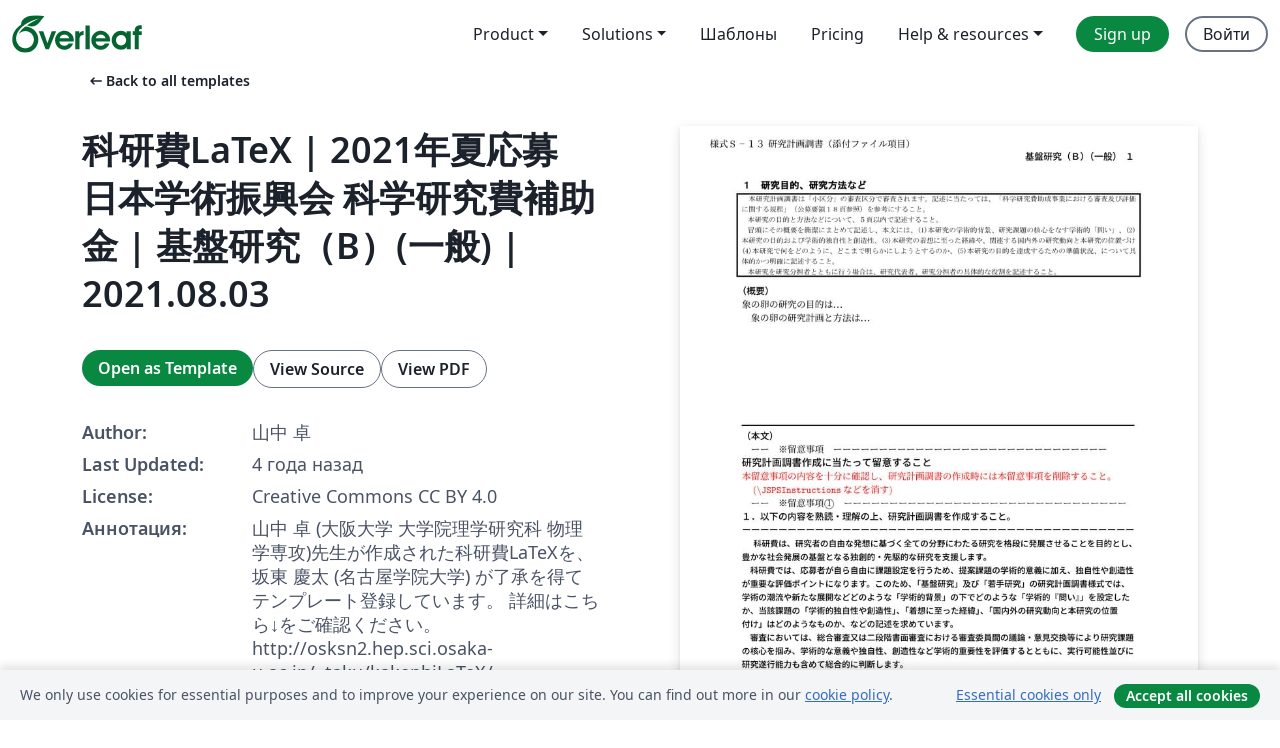

--- FILE ---
content_type: text/html; charset=utf-8
request_url: https://ru.overleaf.com/latex/templates/ke-yan-fei-latex-2021nian-xia-ying-mu-ri-ben-xue-shu-zhen-xing-hui-ke-xue-yan-jiu-fei-bu-zhu-jin-ji-pan-yan-jiu-b-ban-2021-dot-08-dot-03/mtxjhkxmswrp
body_size: 15770
content:
<!DOCTYPE html><html lang="ru"><head><title translate="no">科研費LaTeX | 2021年夏応募 日本学術振興会 科学研究費補助金 | 基盤研究（B）(一般) | 2021.08.03 - Overleaf, Онлайн редактор LaTeX</title><meta name="twitter:title" content="科研費LaTeX | 2021年夏応募 日本学術振興会 科学研究費補助金 | 基盤研究（B）(一般) | 2021.08.03"><meta name="og:title" content="科研費LaTeX | 2021年夏応募 日本学術振興会 科学研究費補助金 | 基盤研究（B）(一般) | 2021.08.03"><meta name="description" content="山中 卓 (大阪大学 大学院理学研究科 物理学専攻)先生が作成された科研費LaTeXを、坂東 慶太 (名古屋学院大学) が了承を得てテンプレート登録しています。

詳細はこちら↓をご確認ください。
http://osksn2.hep.sci.osaka-u.ac.jp/~taku/kakenhiLaTeX/"><meta itemprop="description" content="山中 卓 (大阪大学 大学院理学研究科 物理学専攻)先生が作成された科研費LaTeXを、坂東 慶太 (名古屋学院大学) が了承を得てテンプレート登録しています。

詳細はこちら↓をご確認ください。
http://osksn2.hep.sci.osaka-u.ac.jp/~taku/kakenhiLaTeX/"><meta itemprop="image" content="https://writelatex.s3.amazonaws.com/published_ver/20842.jpeg?X-Amz-Expires=14400&amp;X-Amz-Date=20251219T222009Z&amp;X-Amz-Algorithm=AWS4-HMAC-SHA256&amp;X-Amz-Credential=AKIAWJBOALPNFPV7PVH5/20251219/us-east-1/s3/aws4_request&amp;X-Amz-SignedHeaders=host&amp;X-Amz-Signature=62c582426ba43d1764002f301957f26a2b43bce14d346646ef292a13ef80b2e3"><meta name="image" content="https://writelatex.s3.amazonaws.com/published_ver/20842.jpeg?X-Amz-Expires=14400&amp;X-Amz-Date=20251219T222009Z&amp;X-Amz-Algorithm=AWS4-HMAC-SHA256&amp;X-Amz-Credential=AKIAWJBOALPNFPV7PVH5/20251219/us-east-1/s3/aws4_request&amp;X-Amz-SignedHeaders=host&amp;X-Amz-Signature=62c582426ba43d1764002f301957f26a2b43bce14d346646ef292a13ef80b2e3"><meta itemprop="name" content="Overleaf, the Online LaTeX Editor"><meta name="twitter:card" content="summary"><meta name="twitter:site" content="@overleaf"><meta name="twitter:description" content="Простой в использовании онлайн редактор LaTeX. Не требует установки, поддерживает совместную работу в реальном времени, контроль версий, сотни шаблонов LaTeX и многое другое."><meta name="twitter:image" content="https://cdn.overleaf.com/img/ol-brand/overleaf_og_logo.png"><meta property="fb:app_id" content="400474170024644"><meta property="og:description" content="Простой в использовании онлайн редактор LaTeX. Не требует установки, поддерживает совместную работу в реальном времени, контроль версий, сотни шаблонов LaTeX и многое другое."><meta property="og:image" content="https://cdn.overleaf.com/img/ol-brand/overleaf_og_logo.png"><meta property="og:type" content="website"><meta name="viewport" content="width=device-width, initial-scale=1.0, user-scalable=yes"><link rel="icon" sizes="32x32" href="https://cdn.overleaf.com/favicon-32x32.png"><link rel="icon" sizes="16x16" href="https://cdn.overleaf.com/favicon-16x16.png"><link rel="icon" href="https://cdn.overleaf.com/favicon.svg" type="image/svg+xml"><link rel="apple-touch-icon" href="https://cdn.overleaf.com/apple-touch-icon.png"><link rel="mask-icon" href="https://cdn.overleaf.com/mask-favicon.svg" color="#046530"><link rel="canonical" href="https://ru.overleaf.com/latex/templates/ke-yan-fei-latex-2021nian-xia-ying-mu-ri-ben-xue-shu-zhen-xing-hui-ke-xue-yan-jiu-fei-bu-zhu-jin-ji-pan-yan-jiu-b-ban-2021-dot-08-dot-03/mtxjhkxmswrp"><link rel="manifest" href="https://cdn.overleaf.com/web.sitemanifest"><link rel="stylesheet" href="https://cdn.overleaf.com/stylesheets/main-style-0c4c87679ff9d13eda9e.css" id="main-stylesheet"><link rel="alternate" href="https://www.overleaf.com/latex/templates/ke-yan-fei-latex-2021nian-xia-ying-mu-ri-ben-xue-shu-zhen-xing-hui-ke-xue-yan-jiu-fei-bu-zhu-jin-ji-pan-yan-jiu-b-ban-2021-dot-08-dot-03/mtxjhkxmswrp" hreflang="en"><link rel="alternate" href="https://cs.overleaf.com/latex/templates/ke-yan-fei-latex-2021nian-xia-ying-mu-ri-ben-xue-shu-zhen-xing-hui-ke-xue-yan-jiu-fei-bu-zhu-jin-ji-pan-yan-jiu-b-ban-2021-dot-08-dot-03/mtxjhkxmswrp" hreflang="cs"><link rel="alternate" href="https://es.overleaf.com/latex/templates/ke-yan-fei-latex-2021nian-xia-ying-mu-ri-ben-xue-shu-zhen-xing-hui-ke-xue-yan-jiu-fei-bu-zhu-jin-ji-pan-yan-jiu-b-ban-2021-dot-08-dot-03/mtxjhkxmswrp" hreflang="es"><link rel="alternate" href="https://pt.overleaf.com/latex/templates/ke-yan-fei-latex-2021nian-xia-ying-mu-ri-ben-xue-shu-zhen-xing-hui-ke-xue-yan-jiu-fei-bu-zhu-jin-ji-pan-yan-jiu-b-ban-2021-dot-08-dot-03/mtxjhkxmswrp" hreflang="pt"><link rel="alternate" href="https://fr.overleaf.com/latex/templates/ke-yan-fei-latex-2021nian-xia-ying-mu-ri-ben-xue-shu-zhen-xing-hui-ke-xue-yan-jiu-fei-bu-zhu-jin-ji-pan-yan-jiu-b-ban-2021-dot-08-dot-03/mtxjhkxmswrp" hreflang="fr"><link rel="alternate" href="https://de.overleaf.com/latex/templates/ke-yan-fei-latex-2021nian-xia-ying-mu-ri-ben-xue-shu-zhen-xing-hui-ke-xue-yan-jiu-fei-bu-zhu-jin-ji-pan-yan-jiu-b-ban-2021-dot-08-dot-03/mtxjhkxmswrp" hreflang="de"><link rel="alternate" href="https://sv.overleaf.com/latex/templates/ke-yan-fei-latex-2021nian-xia-ying-mu-ri-ben-xue-shu-zhen-xing-hui-ke-xue-yan-jiu-fei-bu-zhu-jin-ji-pan-yan-jiu-b-ban-2021-dot-08-dot-03/mtxjhkxmswrp" hreflang="sv"><link rel="alternate" href="https://tr.overleaf.com/latex/templates/ke-yan-fei-latex-2021nian-xia-ying-mu-ri-ben-xue-shu-zhen-xing-hui-ke-xue-yan-jiu-fei-bu-zhu-jin-ji-pan-yan-jiu-b-ban-2021-dot-08-dot-03/mtxjhkxmswrp" hreflang="tr"><link rel="alternate" href="https://it.overleaf.com/latex/templates/ke-yan-fei-latex-2021nian-xia-ying-mu-ri-ben-xue-shu-zhen-xing-hui-ke-xue-yan-jiu-fei-bu-zhu-jin-ji-pan-yan-jiu-b-ban-2021-dot-08-dot-03/mtxjhkxmswrp" hreflang="it"><link rel="alternate" href="https://cn.overleaf.com/latex/templates/ke-yan-fei-latex-2021nian-xia-ying-mu-ri-ben-xue-shu-zhen-xing-hui-ke-xue-yan-jiu-fei-bu-zhu-jin-ji-pan-yan-jiu-b-ban-2021-dot-08-dot-03/mtxjhkxmswrp" hreflang="zh-CN"><link rel="alternate" href="https://no.overleaf.com/latex/templates/ke-yan-fei-latex-2021nian-xia-ying-mu-ri-ben-xue-shu-zhen-xing-hui-ke-xue-yan-jiu-fei-bu-zhu-jin-ji-pan-yan-jiu-b-ban-2021-dot-08-dot-03/mtxjhkxmswrp" hreflang="no"><link rel="alternate" href="https://ru.overleaf.com/latex/templates/ke-yan-fei-latex-2021nian-xia-ying-mu-ri-ben-xue-shu-zhen-xing-hui-ke-xue-yan-jiu-fei-bu-zhu-jin-ji-pan-yan-jiu-b-ban-2021-dot-08-dot-03/mtxjhkxmswrp" hreflang="ru"><link rel="alternate" href="https://da.overleaf.com/latex/templates/ke-yan-fei-latex-2021nian-xia-ying-mu-ri-ben-xue-shu-zhen-xing-hui-ke-xue-yan-jiu-fei-bu-zhu-jin-ji-pan-yan-jiu-b-ban-2021-dot-08-dot-03/mtxjhkxmswrp" hreflang="da"><link rel="alternate" href="https://ko.overleaf.com/latex/templates/ke-yan-fei-latex-2021nian-xia-ying-mu-ri-ben-xue-shu-zhen-xing-hui-ke-xue-yan-jiu-fei-bu-zhu-jin-ji-pan-yan-jiu-b-ban-2021-dot-08-dot-03/mtxjhkxmswrp" hreflang="ko"><link rel="alternate" href="https://ja.overleaf.com/latex/templates/ke-yan-fei-latex-2021nian-xia-ying-mu-ri-ben-xue-shu-zhen-xing-hui-ke-xue-yan-jiu-fei-bu-zhu-jin-ji-pan-yan-jiu-b-ban-2021-dot-08-dot-03/mtxjhkxmswrp" hreflang="ja"><link rel="preload" href="https://cdn.overleaf.com/js/ru-json-e40db6fa3fd28e8d0062.js" as="script" nonce="pxrovVJjSmss0oUEhESUHQ=="><script type="text/javascript" nonce="pxrovVJjSmss0oUEhESUHQ==" id="ga-loader" data-ga-token="UA-112092690-1" data-ga-token-v4="G-RV4YBCCCWJ" data-cookie-domain=".overleaf.com" data-session-analytics-id="c029c027-ca24-40d4-9edd-8f59134f30d3">var gaSettings = document.querySelector('#ga-loader').dataset;
var gaid = gaSettings.gaTokenV4;
var gaToken = gaSettings.gaToken;
var cookieDomain = gaSettings.cookieDomain;
var sessionAnalyticsId = gaSettings.sessionAnalyticsId;
if(gaid) {
    var additionalGaConfig = sessionAnalyticsId ? { 'user_id': sessionAnalyticsId } : {};
    window.dataLayer = window.dataLayer || [];
    function gtag(){
        dataLayer.push(arguments);
    }
    gtag('js', new Date());
    gtag('config', gaid, { 'anonymize_ip': true, ...additionalGaConfig });
}
if (gaToken) {
    window.ga = window.ga || function () {
        (window.ga.q = window.ga.q || []).push(arguments);
    }, window.ga.l = 1 * new Date();
}
var loadGA = window.olLoadGA = function() {
    if (gaid) {
        var s = document.createElement('script');
        s.setAttribute('async', 'async');
        s.setAttribute('src', 'https://www.googletagmanager.com/gtag/js?id=' + gaid);
        document.querySelector('head').append(s);
    } 
    if (gaToken) {
        (function(i,s,o,g,r,a,m){i['GoogleAnalyticsObject']=r;i[r]=i[r]||function(){
        (i[r].q=i[r].q||[]).push(arguments)},i[r].l=1*new Date();a=s.createElement(o),
        m=s.getElementsByTagName(o)[0];a.async=1;a.src=g;m.parentNode.insertBefore(a,m)
        })(window,document,'script','//www.google-analytics.com/analytics.js','ga');
        ga('create', gaToken, cookieDomain.replace(/^\./, ""));
        ga('set', 'anonymizeIp', true);
        if (sessionAnalyticsId) {
            ga('set', 'userId', sessionAnalyticsId);
        }
        ga('send', 'pageview');
    }
};
// Check if consent given (features/cookie-banner)
var oaCookie = document.cookie.split('; ').find(function(cookie) {
    return cookie.startsWith('oa=');
});
if(oaCookie) {
    var oaCookieValue = oaCookie.split('=')[1];
    if(oaCookieValue === '1') {
        loadGA();
    }
}
</script><meta name="ol-csrfToken" content="rKSdbcdn-Vd5oyHeqpzUJehcUMRIGCNvcILo"><meta name="ol-baseAssetPath" content="https://cdn.overleaf.com/"><meta name="ol-mathJaxPath" content="/js/libs/mathjax-3.2.2/es5/tex-svg-full.js"><meta name="ol-dictionariesRoot" content="/js/dictionaries/0.0.3/"><meta name="ol-usersEmail" content=""><meta name="ol-ab" data-type="json" content="{}"><meta name="ol-user_id"><meta name="ol-i18n" data-type="json" content="{&quot;currentLangCode&quot;:&quot;ru&quot;}"><meta name="ol-ExposedSettings" data-type="json" content="{&quot;isOverleaf&quot;:true,&quot;appName&quot;:&quot;Overleaf&quot;,&quot;adminEmail&quot;:&quot;support@overleaf.com&quot;,&quot;dropboxAppName&quot;:&quot;Overleaf&quot;,&quot;ieeeBrandId&quot;:15,&quot;hasAffiliationsFeature&quot;:true,&quot;hasSamlFeature&quot;:true,&quot;samlInitPath&quot;:&quot;/saml/ukamf/init&quot;,&quot;hasLinkUrlFeature&quot;:true,&quot;hasLinkedProjectFileFeature&quot;:true,&quot;hasLinkedProjectOutputFileFeature&quot;:true,&quot;siteUrl&quot;:&quot;https://www.overleaf.com&quot;,&quot;emailConfirmationDisabled&quot;:false,&quot;maxEntitiesPerProject&quot;:2000,&quot;maxUploadSize&quot;:52428800,&quot;projectUploadTimeout&quot;:120000,&quot;recaptchaSiteKey&quot;:&quot;6LebiTwUAAAAAMuPyjA4pDA4jxPxPe2K9_ndL74Q&quot;,&quot;recaptchaDisabled&quot;:{&quot;invite&quot;:true,&quot;login&quot;:false,&quot;passwordReset&quot;:false,&quot;register&quot;:false,&quot;addEmail&quot;:false},&quot;textExtensions&quot;:[&quot;tex&quot;,&quot;latex&quot;,&quot;sty&quot;,&quot;cls&quot;,&quot;bst&quot;,&quot;bib&quot;,&quot;bibtex&quot;,&quot;txt&quot;,&quot;tikz&quot;,&quot;mtx&quot;,&quot;rtex&quot;,&quot;md&quot;,&quot;asy&quot;,&quot;lbx&quot;,&quot;bbx&quot;,&quot;cbx&quot;,&quot;m&quot;,&quot;lco&quot;,&quot;dtx&quot;,&quot;ins&quot;,&quot;ist&quot;,&quot;def&quot;,&quot;clo&quot;,&quot;ldf&quot;,&quot;rmd&quot;,&quot;lua&quot;,&quot;gv&quot;,&quot;mf&quot;,&quot;yml&quot;,&quot;yaml&quot;,&quot;lhs&quot;,&quot;mk&quot;,&quot;xmpdata&quot;,&quot;cfg&quot;,&quot;rnw&quot;,&quot;ltx&quot;,&quot;inc&quot;],&quot;editableFilenames&quot;:[&quot;latexmkrc&quot;,&quot;.latexmkrc&quot;,&quot;makefile&quot;,&quot;gnumakefile&quot;],&quot;validRootDocExtensions&quot;:[&quot;tex&quot;,&quot;Rtex&quot;,&quot;ltx&quot;,&quot;Rnw&quot;],&quot;fileIgnorePattern&quot;:&quot;**/{{__MACOSX,.git,.texpadtmp,.R}{,/**},.!(latexmkrc),*.{dvi,aux,log,toc,out,pdfsync,synctex,synctex(busy),fdb_latexmk,fls,nlo,ind,glo,gls,glg,bbl,blg,doc,docx,gz,swp}}&quot;,&quot;sentryAllowedOriginRegex&quot;:&quot;^(https://[a-z]+\\\\.overleaf.com|https://cdn.overleaf.com|https://compiles.overleafusercontent.com)/&quot;,&quot;sentryDsn&quot;:&quot;https://4f0989f11cb54142a5c3d98b421b930a@app.getsentry.com/34706&quot;,&quot;sentryEnvironment&quot;:&quot;production&quot;,&quot;sentryRelease&quot;:&quot;a24f8822f3208a2c1dedb6d424cf243fc3409ed1&quot;,&quot;hotjarId&quot;:&quot;5148484&quot;,&quot;hotjarVersion&quot;:&quot;6&quot;,&quot;enableSubscriptions&quot;:true,&quot;gaToken&quot;:&quot;UA-112092690-1&quot;,&quot;gaTokenV4&quot;:&quot;G-RV4YBCCCWJ&quot;,&quot;propensityId&quot;:&quot;propensity-001384&quot;,&quot;cookieDomain&quot;:&quot;.overleaf.com&quot;,&quot;templateLinks&quot;:[{&quot;name&quot;:&quot;Journal articles&quot;,&quot;url&quot;:&quot;/gallery/tagged/academic-journal&quot;,&quot;trackingKey&quot;:&quot;academic-journal&quot;},{&quot;name&quot;:&quot;Books&quot;,&quot;url&quot;:&quot;/gallery/tagged/book&quot;,&quot;trackingKey&quot;:&quot;book&quot;},{&quot;name&quot;:&quot;Formal letters&quot;,&quot;url&quot;:&quot;/gallery/tagged/formal-letter&quot;,&quot;trackingKey&quot;:&quot;formal-letter&quot;},{&quot;name&quot;:&quot;Assignments&quot;,&quot;url&quot;:&quot;/gallery/tagged/homework&quot;,&quot;trackingKey&quot;:&quot;homework-assignment&quot;},{&quot;name&quot;:&quot;Posters&quot;,&quot;url&quot;:&quot;/gallery/tagged/poster&quot;,&quot;trackingKey&quot;:&quot;poster&quot;},{&quot;name&quot;:&quot;Presentations&quot;,&quot;url&quot;:&quot;/gallery/tagged/presentation&quot;,&quot;trackingKey&quot;:&quot;presentation&quot;},{&quot;name&quot;:&quot;Reports&quot;,&quot;url&quot;:&quot;/gallery/tagged/report&quot;,&quot;trackingKey&quot;:&quot;lab-report&quot;},{&quot;name&quot;:&quot;CVs and résumés&quot;,&quot;url&quot;:&quot;/gallery/tagged/cv&quot;,&quot;trackingKey&quot;:&quot;cv&quot;},{&quot;name&quot;:&quot;Theses&quot;,&quot;url&quot;:&quot;/gallery/tagged/thesis&quot;,&quot;trackingKey&quot;:&quot;thesis&quot;},{&quot;name&quot;:&quot;view_all&quot;,&quot;url&quot;:&quot;/latex/templates&quot;,&quot;trackingKey&quot;:&quot;view-all&quot;}],&quot;labsEnabled&quot;:true,&quot;wikiEnabled&quot;:true,&quot;templatesEnabled&quot;:true,&quot;cioWriteKey&quot;:&quot;2530db5896ec00db632a&quot;,&quot;cioSiteId&quot;:&quot;6420c27bb72163938e7d&quot;}"><meta name="ol-splitTestVariants" data-type="json" content="{&quot;hotjar-marketing&quot;:&quot;default&quot;}"><meta name="ol-splitTestInfo" data-type="json" content="{&quot;hotjar-marketing&quot;:{&quot;phase&quot;:&quot;release&quot;,&quot;badgeInfo&quot;:{&quot;tooltipText&quot;:&quot;&quot;,&quot;url&quot;:&quot;&quot;}}}"><meta name="ol-algolia" data-type="json" content="{&quot;appId&quot;:&quot;SK53GL4JLY&quot;,&quot;apiKey&quot;:&quot;9ac63d917afab223adbd2cd09ad0eb17&quot;,&quot;indexes&quot;:{&quot;wiki&quot;:&quot;learn-wiki&quot;,&quot;gallery&quot;:&quot;gallery-production&quot;}}"><meta name="ol-isManagedAccount" data-type="boolean"><meta name="ol-shouldLoadHotjar" data-type="boolean"></head><body class="website-redesign" data-theme="default"><a class="skip-to-content" href="#main-content">Skip to content</a><nav class="navbar navbar-default navbar-main navbar-expand-lg website-redesign-navbar" aria-label="Primary"><div class="container-fluid navbar-container"><div class="navbar-header"><a class="navbar-brand" href="/" aria-label="Overleaf"><div class="navbar-logo"></div></a></div><button class="navbar-toggler collapsed" id="navbar-toggle-btn" type="button" data-bs-toggle="collapse" data-bs-target="#navbar-main-collapse" aria-controls="navbar-main-collapse" aria-expanded="false" aria-label="Toggle Навигация"><span class="material-symbols" aria-hidden="true" translate="no">menu</span></button><div class="navbar-collapse collapse" id="navbar-main-collapse"><ul class="nav navbar-nav navbar-right ms-auto" role="menubar"><!-- loop over header_extras--><li class="dropdown subdued" role="none"><button class="dropdown-toggle" aria-haspopup="true" aria-expanded="false" data-bs-toggle="dropdown" role="menuitem" event-tracking="menu-expand" event-tracking-mb="true" event-tracking-trigger="click" event-segmentation="{&quot;item&quot;:&quot;product&quot;,&quot;location&quot;:&quot;top-menu&quot;}">Product</button><ul class="dropdown-menu dropdown-menu-end" role="menu"><li role="none"><a class="dropdown-item" role="menuitem" href="/about/features-overview" event-tracking="menu-click" event-tracking-mb="true" event-tracking-trigger="click" event-segmentation='{"item":"premium-features","location":"top-menu"}'>Возможности</a></li><li role="none"><a class="dropdown-item" role="menuitem" href="/about/ai-features" event-tracking="menu-click" event-tracking-mb="true" event-tracking-trigger="click" event-segmentation='{"item":"ai-features","location":"top-menu"}'>AI</a></li></ul></li><li class="dropdown subdued" role="none"><button class="dropdown-toggle" aria-haspopup="true" aria-expanded="false" data-bs-toggle="dropdown" role="menuitem" event-tracking="menu-expand" event-tracking-mb="true" event-tracking-trigger="click" event-segmentation="{&quot;item&quot;:&quot;solutions&quot;,&quot;location&quot;:&quot;top-menu&quot;}">Solutions</button><ul class="dropdown-menu dropdown-menu-end" role="menu"><li role="none"><a class="dropdown-item" role="menuitem" href="/for/enterprises" event-tracking="menu-click" event-tracking-mb="true" event-tracking-trigger="click" event-segmentation='{"item":"enterprises","location":"top-menu"}'>For business</a></li><li role="none"><a class="dropdown-item" role="menuitem" href="/for/universities" event-tracking="menu-click" event-tracking-mb="true" event-tracking-trigger="click" event-segmentation='{"item":"universities","location":"top-menu"}'>For universities</a></li><li role="none"><a class="dropdown-item" role="menuitem" href="/for/government" event-tracking="menu-click" event-tracking-mb="true" event-tracking-trigger="click" event-segmentation='{"item":"government","location":"top-menu"}'>For government</a></li><li role="none"><a class="dropdown-item" role="menuitem" href="/for/publishers" event-tracking="menu-click" event-tracking-mb="true" event-tracking-trigger="click" event-segmentation='{"item":"publishers","location":"top-menu"}'>For publishers</a></li><li role="none"><a class="dropdown-item" role="menuitem" href="/about/customer-stories" event-tracking="menu-click" event-tracking-mb="true" event-tracking-trigger="click" event-segmentation='{"item":"customer-stories","location":"top-menu"}'>Customer stories</a></li></ul></li><li class="subdued" role="none"><a class="nav-link subdued" role="menuitem" href="/latex/templates" event-tracking="menu-click" event-tracking-mb="true" event-tracking-trigger="click" event-segmentation='{"item":"templates","location":"top-menu"}'>Шаблоны</a></li><li class="subdued" role="none"><a class="nav-link subdued" role="menuitem" href="/user/subscription/plans" event-tracking="menu-click" event-tracking-mb="true" event-tracking-trigger="click" event-segmentation='{"item":"pricing","location":"top-menu"}'>Pricing</a></li><li class="dropdown subdued nav-item-help" role="none"><button class="dropdown-toggle" aria-haspopup="true" aria-expanded="false" data-bs-toggle="dropdown" role="menuitem" event-tracking="menu-expand" event-tracking-mb="true" event-tracking-trigger="click" event-segmentation="{&quot;item&quot;:&quot;help-and-resources&quot;,&quot;location&quot;:&quot;top-menu&quot;}">Help & resources</button><ul class="dropdown-menu dropdown-menu-end" role="menu"><li role="none"><a class="dropdown-item" role="menuitem" href="/learn" event-tracking="menu-click" event-tracking-mb="true" event-tracking-trigger="click" event-segmentation='{"item":"learn","location":"top-menu"}'>Документация</a></li><li role="none"><a class="dropdown-item" role="menuitem" href="/for/community/resources" event-tracking="menu-click" event-tracking-mb="true" event-tracking-trigger="click" event-segmentation='{"item":"help-guides","location":"top-menu"}'>Help guides</a></li><li role="none"><a class="dropdown-item" role="menuitem" href="/about/why-latex" event-tracking="menu-click" event-tracking-mb="true" event-tracking-trigger="click" event-segmentation='{"item":"why-latex","location":"top-menu"}'>Why LaTeX?</a></li><li role="none"><a class="dropdown-item" role="menuitem" href="/blog" event-tracking="menu-click" event-tracking-mb="true" event-tracking-trigger="click" event-segmentation='{"item":"blog","location":"top-menu"}'>Блог</a></li><li role="none"><a class="dropdown-item" role="menuitem" data-ol-open-contact-form-modal="contact-us" data-bs-target="#contactUsModal" href data-bs-toggle="modal" event-tracking="menu-click" event-tracking-mb="true" event-tracking-trigger="click" event-segmentation='{"item":"contact","location":"top-menu"}'><span>Связаться с нами</span></a></li></ul></li><!-- logged out--><!-- register link--><li class="primary" role="none"><a class="nav-link" role="menuitem" href="/register" event-tracking="menu-click" event-tracking-action="clicked" event-tracking-trigger="click" event-tracking-mb="true" event-segmentation='{"page":"/latex/templates/ke-yan-fei-latex-2021nian-xia-ying-mu-ri-ben-xue-shu-zhen-xing-hui-ke-xue-yan-jiu-fei-bu-zhu-jin-ji-pan-yan-jiu-b-ban-2021-dot-08-dot-03/mtxjhkxmswrp","item":"register","location":"top-menu"}'>Sign up</a></li><!-- login link--><li role="none"><a class="nav-link" role="menuitem" href="/login" event-tracking="menu-click" event-tracking-action="clicked" event-tracking-trigger="click" event-tracking-mb="true" event-segmentation='{"page":"/latex/templates/ke-yan-fei-latex-2021nian-xia-ying-mu-ri-ben-xue-shu-zhen-xing-hui-ke-xue-yan-jiu-fei-bu-zhu-jin-ji-pan-yan-jiu-b-ban-2021-dot-08-dot-03/mtxjhkxmswrp","item":"login","location":"top-menu"}'>Войти</a></li><!-- projects link and account menu--></ul></div></div></nav><main class="gallery content content-page" id="main-content"><div class="container"><div class="row previous-page-link-container"><div class="col-lg-6"><a class="previous-page-link" href="/latex/templates"><span class="material-symbols material-symbols-rounded" aria-hidden="true" translate="no">arrow_left_alt</span>Back to all templates</a></div></div><div class="row"><div class="col-md-6 template-item-left-section"><div class="row"><div class="col-md-12"><div class="gallery-item-title"><h1 class="h2">科研費LaTeX | 2021年夏応募 日本学術振興会 科学研究費補助金 | 基盤研究（B）(一般) | 2021.08.03</h1></div></div></div><div class="row cta-links-container"><div class="col-md-12 cta-links"><a class="btn btn-primary cta-link" href="/project/new/template/20842?id=71519710&amp;latexEngine=latex_dvipdf&amp;mainFile=kiban_b.tex&amp;templateName=%E7%A7%91%E7%A0%94%E8%B2%BBLaTeX+%7C+2021%E5%B9%B4%E5%A4%8F%E5%BF%9C%E5%8B%9F+%E6%97%A5%E6%9C%AC%E5%AD%A6%E8%A1%93%E6%8C%AF%E8%88%88%E4%BC%9A+%E7%A7%91%E5%AD%A6%E7%A0%94%E7%A9%B6%E8%B2%BB%E8%A3%9C%E5%8A%A9%E9%87%91+%7C+%E5%9F%BA%E7%9B%A4%E7%A0%94%E7%A9%B6%EF%BC%88B%EF%BC%89%28%E4%B8%80%E8%88%AC%29+%7C+2021.08.03&amp;texImage=texlive-full%3A2025.1" event-tracking-mb="true" event-tracking="gallery-open-template" event-tracking-trigger="click">Open as Template</a><button class="btn btn-secondary cta-link" data-bs-toggle="modal" data-bs-target="#modalViewSource" event-tracking-mb="true" event-tracking="gallery-view-source" event-tracking-trigger="click">View Source</button><a class="btn btn-secondary cta-link" href="/latex/templates/ke-yan-fei-latex-2021nian-xia-ying-mu-ri-ben-xue-shu-zhen-xing-hui-ke-xue-yan-jiu-fei-bu-zhu-jin-ji-pan-yan-jiu-b-ban-2021-dot-08-dot-03/mtxjhkxmswrp.pdf" target="_blank" event-tracking-mb="true" event-tracking="gallery-download-pdf" event-tracking-trigger="click">View PDF</a></div></div><div class="template-details-container"><div class="template-detail"><div><b>Author:</b></div><div>山中 卓</div></div><div class="template-detail"><div><b>Last Updated:</b></div><div><span data-bs-toggle="tooltip" data-bs-placement="bottom" data-timestamp-for-title="1628198978">4 года назад</span></div></div><div class="template-detail"><div><b>License:</b></div><div>Creative Commons CC BY 4.0</div></div><div class="template-detail"><div><b>Аннотация:</b></div><div class="gallery-abstract" data-ol-mathjax>山中 卓 (大阪大学 大学院理学研究科 物理学専攻)先生が作成された科研費LaTeXを、坂東 慶太 (名古屋学院大学) が了承を得てテンプレート登録しています。

詳細はこちら↓をご確認ください。
http://osksn2.hep.sci.osaka-u.ac.jp/~taku/kakenhiLaTeX/</div></div><div class="template-detail tags"><div><b>Tags:</b></div><div><div class="badge-link-list"><a class="badge-link badge-link-light" href="/gallery/tagged/international-languages"><span class="badge text-dark bg-light"><span class="badge-content" data-badge-tooltip data-bs-placement="bottom" data-bs-title="International Languages">International Languages</span></span></a><a class="badge-link badge-link-light" href="/gallery/tagged/grant-application"><span class="badge text-dark bg-light"><span class="badge-content" data-badge-tooltip data-bs-placement="bottom" data-bs-title="Grant Application">Grant Application</span></span></a><a class="badge-link badge-link-light" href="/gallery/tagged/japanese"><span class="badge text-dark bg-light"><span class="badge-content" data-badge-tooltip data-bs-placement="bottom" data-bs-title="Japanese">Japanese</span></span></a><a class="badge-link badge-link-light" href="/gallery/tagged/research-proposal"><span class="badge text-dark bg-light"><span class="badge-content" data-badge-tooltip data-bs-placement="bottom" data-bs-title="Research Proposal">Research Proposal</span></span></a></div></div></div></div></div><div class="col-md-6 template-item-right-section"><div class="entry"><div class="row"><div class="col-md-12"><div class="gallery-large-pdf-preview"><img src="https://writelatex.s3.amazonaws.com/published_ver/20842.jpeg?X-Amz-Expires=14400&amp;X-Amz-Date=20251219T222009Z&amp;X-Amz-Algorithm=AWS4-HMAC-SHA256&amp;X-Amz-Credential=AKIAWJBOALPNFPV7PVH5/20251219/us-east-1/s3/aws4_request&amp;X-Amz-SignedHeaders=host&amp;X-Amz-Signature=62c582426ba43d1764002f301957f26a2b43bce14d346646ef292a13ef80b2e3" alt="科研費LaTeX | 2021年夏応募 日本学術振興会 科学研究費補助金 | 基盤研究（B）(一般) | 2021.08.03"></div></div></div></div></div></div><div class="row section-row"><div class="col-md-12"><div class="begin-now-card"><div class="card card-pattern"><div class="card-body"><p class="dm-mono"><span class="font-size-display-xs"><span class="text-purple-bright">\begin</span><wbr><span class="text-green-bright">{</span><span>now</span><span class="text-green-bright">}</span></span></p><p>Discover why over 20 million people worldwide trust Overleaf with their work.</p><p class="card-links"><a class="btn btn-primary card-link" href="/register">Sign up for free</a><a class="btn card-link btn-secondary" href="/user/subscription/plans">Explore all plans</a></p></div></div></div></div></div></div></main><div class="modal fade" id="modalViewSource" tabindex="-1" role="dialog" aria-labelledby="modalViewSourceTitle" aria-hidden="true"><div class="modal-dialog" role="document"><div class="modal-content"><div class="modal-header"><h3 class="modal-title" id="modalViewSourceTitle">Исходный код</h3><button class="btn-close" type="button" data-bs-dismiss="modal" aria-label="Close"></button></div><div class="modal-body"><pre><code>%\documentclass[11pt,a4paper,uplatex,dvipdfmx]{ujarticle} 		% for uplatex
\documentclass[11pt,a4j,dvipdfmx]{jarticle} 					% for platex
\input{pieces/form00_header} % pieces
\input{pieces/kakenhi7} % pieces
\input{pieces/form01_header} % pieces
\input{pieces/form02_2022_header} % pieces
\input{pieces/hook3} % pieces
%#Name: kiban_b
\input{pieces/form04_jsps_headers} % pieces
\input{pieces/form04_kiban_b_header} % pieces
% ===== Global definitions for the Kakenhi form ======================
%　基本情報
%
%------ 研究課題名  -------------------------------------------
\newcommand{\研究課題名}{象の卵}

%----- 研究機関名と研究代表者の氏名-----------------------
\newcommand{\研究機関名}{逢坂大学}
\newcommand{\研究代表者氏名}{湯川秀樹}
\newcommand{\me}{\underline{\underline{H.~Yukawa}}} 
%---- 研究期間の最終年度 ----------------
\newcommand{\研究期間の最終元号年度}{8}  %令和で、半角数字のみ
%========================================

\input{pieces/inst_general} % pieces
\input{pieces/inst_kiban_b} % pieces
% user07_header
% ===== my favorite packages ====================================
% ここに、自分の使いたいパッケージを宣言して下さい。
\usepackage{wrapfig}
%\usepackage{amssymb}
%\usepackage{mb}
%\DeclareGraphicsRule{.tif}{png}{.png}{`convert #1 `dirname #1`/`basename #1 .tif`.png}
\usepackage{lineno}

% ===== my personal definitions ==================================
% ここに、自分のよく使う記号などを定義して下さい。
\newcommand{\klpionn}{K_L \to \pi^0 \nu \overline{\nu}}
\newcommand{\kppipnn}{K^+ \to \pi^+ \nu \overline{\nu}}

% ----- 業績リスト用 -------------
\newcommand{\paper}[6]{%
	% paper{title}{authors}{journal}{vol}{pages}{year}
	\item ``#1'', #2, #3 {\bf #4}, #5 (#6).			% お好みに合わせて変えてください。
}

\newcommand{\etal}{\textit{et al.\ }}
\newcommand{\ca}[1]{*#1}	% corresponding author;   \ca{\yukawa}  みたいにして使う
\newcommand{\invitedtalk}{招待講演}

\newcommand{\yukawa}{H.~Yukawa}					% no underline
%\newcommand{\yukawa}{\underline{\underline{H.~Yukawa}}}	% with 2 underlines
\newcommand{\tomonaga}{S.~Tomonaga}

\newcommand{\prl}{Phys.\ Rev.\ Lett.\ }		% よく使う雑誌も定義すると楽

% ===== 欄外メモ ==================
\newcommand{\memo}[1]{\marginpar{#1}}
%\renewcommand{\memo}[1]{}	% 全てのメモを表示させないようにするには、行頭の&quot;%&quot;を消す


%\input{../../sample/simple/contents}	% skip
\input{pieces/hook5} % pieces

\begin{document}
\input{pieces/hook7} % pieces
%#Split: 01_purpose_plan  
%#PieceName: p01_purpose_plan
\input{pieces/p01_purpose_plan_00}
\section{１　研究目的、研究方法など}
%　　　　＜＜最大　5ページ＞＞

%s02_purpose_plan_with_abstract
\noindent
\textbf{（概要）}\\
%begin 研究目的及び研究計画の概要空行付き ＝＝＝＝＝＝＝＝＝＝＝＝＝＝＝＝＝＝＝＝
	象の卵の研究の目的は．．．	

	象の卵の研究計画と方法は．．．
	\vspace*{10zw}	% （概要）と（本文）の間が10行程度になるよう、必要に応じて値を調整してください。	
%end 研究目的及び研究計画の概要空行付き ＝＝＝＝＝＝＝＝＝＝＝＝＝＝＝＝＝＝＝＝

\noindent
\rule{\linewidth}{1pt}\\
\noindent
\textbf{（本文）}
%begin 研究目的と研究計画	＝＝＝＝＝＝＝＝＝＝＝＝＝＝＝＝＝＝＝＝
\JSPSInstructions	% &lt;-- 留意事項。これは消すか、コメントアウトしてください。

\textbf{\\　　　　　＊＊＊　以下は、あくまで例です。真似しないでください。　＊＊＊\\
　　　　　＊＊＊　本文はもちろん、節の切り方や論理の組み方は　　　＊＊＊\\
　　　　　＊＊＊　ご自分の気に入ったスタイルで書いてください。　　＊＊＊}

	 象の卵の研究目的は．．．

	象の卵の研究計画は．．．

	\input{blahblah}  % &lt;&lt; only for demonstration. Please delete it or comment it out.
	\input{blahblah}  % &lt;&lt; only for demonstration. Please delete it or comment it out.
		

	\vspace{1cm}
	\begin{thebibliography}{99}
		\bibitem{teramura} 寺村輝夫、「ぼくは王様 - ぞうのたまごのたまごやき」.
	\end{thebibliography}
%end 研究目的と研究計画	＝＝＝＝＝＝＝＝＝＝＝＝＝＝＝＝＝＝＝＝

\input{pieces/p01_purpose_plan_01}

%#Split: 02_abilities  
%#PieceName: p02_abilities
\input{pieces/p02_abilities_00}
\section{２　応募者の研究遂行能力及び研究環境}
%　　　　＜＜最大　2ページ＞＞

% s14_abilities
%begin 応募者の研究遂行能力及び研究環境 ＝＝＝＝＝＝＝＝＝＝＝＝＝＝＝＝＝＝＝＝
\PapersInstructions	% &lt;-- 研究業績留意事項。これは消すか、コメントアウトしてください。

	応募者は過去20年間、７つの海を隅から隅まで航海し、
	浅瀬から深海まで潜り、文字通り東西南北上下の３次元で
	シロナガスクジラの卵の探索を行ってきた(業績\ref{pub:whale})。
	シロナガスクジラに飲み込まれそうになったり、海賊に捕まるなどの危険な目にも
	あったが、それにもめげず、研究を遂行してきた強靭な能力を有する。

	シロナガスクジラの卵を探すために用いていたソナーと双眼鏡、及び
	シロナガスクジラの卵を引き上げるために用意していた大きな網は、
	そのまま使える。
%end 応募者の研究遂行能力及び研究環境 ＝＝＝＝＝＝＝＝＝＝＝＝＝＝＝＝＝＝＝＝
%begin 研究業績リスト ＝＝＝＝＝＝＝＝＝＝＝＝＝＝＝＝＝＝＝＝
	\begin{enumerate}
		\paper{Search for whale eggs}{\yukawa\ \etal}{Rev.\ Oceanic Mysteries}{888}{99}{2017}
			\label{pub:whale}
				
		\paper{Theory of Elephant Eggs}{\yukawa, Kara Juzo \etal}{\prl}{800}{800-804}{2005}
			\label{pub:theoegg}
				
		\paper{仔象は死んだ}{Kobo Abe}{安部公房全集}{26}{100-200}{2004}
		
		\paper{The Elephant's Child (象の鼻はなぜ長い)}{R.~Kipling}{Nature}{999}{777-799}{2003}

		\paper{You can't Lay an Egg If You're an Elephant}{F.~Ehrlich}
			{JofUR\\({\tt www.universalrejection.org})}{{\bf N/A}}{2002}
		
		% 下のように書いてもいいけど、めんどくさいし、表示の仕方を変えようとしたら大変。
		\item ``Egg of Elephant-Bird'', 
				\underline{A.~Cooper},
				Nature, {\bf 409}, 704-707 (2001).	% 	
		\input{jack_pub}	% &lt;&lt; only for demonstration. Please delete it or comment it out.
	\end{enumerate}
%end 研究業績リスト ＝＝＝＝＝＝＝＝＝＝＝＝＝＝＝＝＝＝＝＝

\input{pieces/p02_abilities_01}

%#Split: 03_rights  
%#PieceName: p03_rights
\input{pieces/p03_rights_00}
\section{３　人権の保護及び法令等の遵守への対応}
%　　　　＜＜最大　1ページ＞＞

% s09_rights
%begin 人権の保護及び法令等の遵守への対応 ＝＝＝＝＝＝＝＝＝＝＝＝＝＝＝＝＝＝＝＝
	象の卵のES細胞の培養、象のクローンの生成などは行わない。

	\LaTeX の便利な機能については、\texttt{egg\_***.tex} や\texttt{sample\_pdf/egg\_***.pdf}をご覧ください。
%end 人権の保護及び法令等の遵守への対応 ＝＝＝＝＝＝＝＝＝＝＝＝＝＝＝＝＝＝＝＝

\input{pieces/p03_rights_01}

%#Split: 04_final_year  
%#PieceName: p04_final_year
\input{pieces/p04_final_year_00}
\section{４　研究計画最終年度前年度応募を行う場合の記述事項}
%　　　　＜＜最大　1ページ＞＞

%s04_prep_finalyear
% 2020-08-16: Taku: Adjusted the horizontal position of the tabular.
%begin 最終年度の研究課題　＝＝＝＝＝＝＝＝＝＝＝＝＝＝＝＝＝＝＝＝
\newcommand{\最終年度研究種目名}{基盤研究（Z）}
\newcommand{\最終年度研究課題番号}{99999}
\newcommand{\最終年度研究課題名}{シロナガスクジラの卵はなぜ見つけられないのか}
\newcommand{\最終年度研究期間}{平成25年度〜令和\一年目 年度}
%end 最終年度の研究課題　＝＝＝＝＝＝＝＝＝＝＝＝＝＝＝＝＝＝＝＝
\input{pieces/p04_final_year_01}

\noindent
\textbf{当初研究計画及び研究成果}\\
%begin 研究計画最終年度の応募の計画と成果 ＝＝＝＝＝＝＝＝＝＝＝＝＝＝＝＝＝＝＝＝
	研究課題の通り、シロナガスクジラの卵は見つけられなかった。
%end 研究計画最終年度の応募の計画と成果 ＝＝＝＝＝＝＝＝＝＝＝＝＝＝＝＝＝＝＝＝
\\

\noindent
\textbf{前年度応募する理由}\\
%begin 研究計画最終年度の応募の理由 ＝＝＝＝＝＝＝＝＝＝＝＝＝＝＝＝＝＝＝＝
	さっさと次の研究に移りたいので。
%end 研究計画最終年度の応募の理由 ＝＝＝＝＝＝＝＝＝＝＝＝＝＝＝＝＝＝＝＝

\input{pieces/p04_final_year_02}

%#Split: 99_tail
\input{pieces/hook9} % pieces
\end{document}

</code></pre></div><div class="modal-footer"><button class="btn btn-secondary" type="button" data-bs-dismiss="modal">Закрыть</button></div></div></div></div><footer class="fat-footer hidden-print website-redesign-fat-footer"><div class="fat-footer-container"><div class="fat-footer-sections"><div class="footer-section" id="footer-brand"><a class="footer-brand" href="/" aria-label="Overleaf"></a></div><div class="footer-section"><h2 class="footer-section-heading">О сайте</h2><ul class="list-unstyled"><li><a href="/about">О нас</a></li><li><a href="https://digitalscience.pinpointhq.com/">Careers</a></li><li><a href="/blog">Блог</a></li></ul></div><div class="footer-section"><h2 class="footer-section-heading">Solutions</h2><ul class="list-unstyled"><li><a href="/for/enterprises">For business</a></li><li><a href="/for/universities">For universities</a></li><li><a href="/for/government">For government</a></li><li><a href="/for/publishers">For publishers</a></li><li><a href="/about/customer-stories">Customer stories</a></li></ul></div><div class="footer-section"><h2 class="footer-section-heading">Learn</h2><ul class="list-unstyled"><li><a href="/learn/latex/Learn_LaTeX_in_30_minutes">Learn LaTeX in 30 minutes</a></li><li><a href="/latex/templates">Шаблоны</a></li><li><a href="/events/webinars">Webinars</a></li><li><a href="/learn/latex/Tutorials">Tutorials</a></li><li><a href="/learn/latex/Inserting_Images">How to insert images</a></li><li><a href="/learn/latex/Tables">How to create tables</a></li></ul></div><div class="footer-section"><h2 class="footer-section-heading">Pricing</h2><ul class="list-unstyled"><li><a href="/user/subscription/plans?itm_referrer=footer-for-indv">For individuals</a></li><li><a href="/user/subscription/plans?plan=group&amp;itm_referrer=footer-for-groups">For groups and organizations</a></li><li><a href="/user/subscription/plans?itm_referrer=footer-for-students#student-annual">For students</a></li></ul></div><div class="footer-section"><h2 class="footer-section-heading">Get involved</h2><ul class="list-unstyled"><li><a href="https://forms.gle/67PSpN1bLnjGCmPQ9">Let us know what you think</a></li></ul></div><div class="footer-section"><h2 class="footer-section-heading">Помощь</h2><ul class="list-unstyled"><li><a href="/learn">Документация </a></li><li><a href="/contact">Contact us </a></li><li><a href="https://status.overleaf.com/">Website status</a></li></ul></div></div><div class="fat-footer-base"><div class="fat-footer-base-section fat-footer-base-meta"><div class="fat-footer-base-item"><div class="fat-footer-base-copyright">© 2025 Overleaf</div><a href="/legal">Privacy and Terms</a><a href="https://www.digital-science.com/security-certifications/">Compliance</a></div><ul class="fat-footer-base-item list-unstyled fat-footer-base-language"><li class="dropdown dropup subdued language-picker" dropdown><button class="btn btn-link btn-inline-link" id="language-picker-toggle" dropdown-toggle data-ol-lang-selector-tooltip data-bs-toggle="dropdown" aria-haspopup="true" aria-expanded="false" aria-label="Select Язык" tooltip="Язык" title="Язык"><span class="material-symbols" aria-hidden="true" translate="no">translate</span>&nbsp;<span class="language-picker-text">Русский</span></button><ul class="dropdown-menu dropdown-menu-sm-width" role="menu" aria-labelledby="language-picker-toggle"><li class="dropdown-header">Язык</li><li class="lng-option"><a class="menu-indent dropdown-item" href="https://www.overleaf.com/latex/templates/ke-yan-fei-latex-2021nian-xia-ying-mu-ri-ben-xue-shu-zhen-xing-hui-ke-xue-yan-jiu-fei-bu-zhu-jin-ji-pan-yan-jiu-b-ban-2021-dot-08-dot-03/mtxjhkxmswrp" role="menuitem" aria-selected="false">English</a></li><li class="lng-option"><a class="menu-indent dropdown-item" href="https://cs.overleaf.com/latex/templates/ke-yan-fei-latex-2021nian-xia-ying-mu-ri-ben-xue-shu-zhen-xing-hui-ke-xue-yan-jiu-fei-bu-zhu-jin-ji-pan-yan-jiu-b-ban-2021-dot-08-dot-03/mtxjhkxmswrp" role="menuitem" aria-selected="false">Čeština</a></li><li class="lng-option"><a class="menu-indent dropdown-item" href="https://es.overleaf.com/latex/templates/ke-yan-fei-latex-2021nian-xia-ying-mu-ri-ben-xue-shu-zhen-xing-hui-ke-xue-yan-jiu-fei-bu-zhu-jin-ji-pan-yan-jiu-b-ban-2021-dot-08-dot-03/mtxjhkxmswrp" role="menuitem" aria-selected="false">Español</a></li><li class="lng-option"><a class="menu-indent dropdown-item" href="https://pt.overleaf.com/latex/templates/ke-yan-fei-latex-2021nian-xia-ying-mu-ri-ben-xue-shu-zhen-xing-hui-ke-xue-yan-jiu-fei-bu-zhu-jin-ji-pan-yan-jiu-b-ban-2021-dot-08-dot-03/mtxjhkxmswrp" role="menuitem" aria-selected="false">Português</a></li><li class="lng-option"><a class="menu-indent dropdown-item" href="https://fr.overleaf.com/latex/templates/ke-yan-fei-latex-2021nian-xia-ying-mu-ri-ben-xue-shu-zhen-xing-hui-ke-xue-yan-jiu-fei-bu-zhu-jin-ji-pan-yan-jiu-b-ban-2021-dot-08-dot-03/mtxjhkxmswrp" role="menuitem" aria-selected="false">Français</a></li><li class="lng-option"><a class="menu-indent dropdown-item" href="https://de.overleaf.com/latex/templates/ke-yan-fei-latex-2021nian-xia-ying-mu-ri-ben-xue-shu-zhen-xing-hui-ke-xue-yan-jiu-fei-bu-zhu-jin-ji-pan-yan-jiu-b-ban-2021-dot-08-dot-03/mtxjhkxmswrp" role="menuitem" aria-selected="false">Deutsch</a></li><li class="lng-option"><a class="menu-indent dropdown-item" href="https://sv.overleaf.com/latex/templates/ke-yan-fei-latex-2021nian-xia-ying-mu-ri-ben-xue-shu-zhen-xing-hui-ke-xue-yan-jiu-fei-bu-zhu-jin-ji-pan-yan-jiu-b-ban-2021-dot-08-dot-03/mtxjhkxmswrp" role="menuitem" aria-selected="false">Svenska</a></li><li class="lng-option"><a class="menu-indent dropdown-item" href="https://tr.overleaf.com/latex/templates/ke-yan-fei-latex-2021nian-xia-ying-mu-ri-ben-xue-shu-zhen-xing-hui-ke-xue-yan-jiu-fei-bu-zhu-jin-ji-pan-yan-jiu-b-ban-2021-dot-08-dot-03/mtxjhkxmswrp" role="menuitem" aria-selected="false">Türkçe</a></li><li class="lng-option"><a class="menu-indent dropdown-item" href="https://it.overleaf.com/latex/templates/ke-yan-fei-latex-2021nian-xia-ying-mu-ri-ben-xue-shu-zhen-xing-hui-ke-xue-yan-jiu-fei-bu-zhu-jin-ji-pan-yan-jiu-b-ban-2021-dot-08-dot-03/mtxjhkxmswrp" role="menuitem" aria-selected="false">Italiano</a></li><li class="lng-option"><a class="menu-indent dropdown-item" href="https://cn.overleaf.com/latex/templates/ke-yan-fei-latex-2021nian-xia-ying-mu-ri-ben-xue-shu-zhen-xing-hui-ke-xue-yan-jiu-fei-bu-zhu-jin-ji-pan-yan-jiu-b-ban-2021-dot-08-dot-03/mtxjhkxmswrp" role="menuitem" aria-selected="false">简体中文</a></li><li class="lng-option"><a class="menu-indent dropdown-item" href="https://no.overleaf.com/latex/templates/ke-yan-fei-latex-2021nian-xia-ying-mu-ri-ben-xue-shu-zhen-xing-hui-ke-xue-yan-jiu-fei-bu-zhu-jin-ji-pan-yan-jiu-b-ban-2021-dot-08-dot-03/mtxjhkxmswrp" role="menuitem" aria-selected="false">Norsk</a></li><li class="lng-option"><a class="menu-indent dropdown-item active" href="https://ru.overleaf.com/latex/templates/ke-yan-fei-latex-2021nian-xia-ying-mu-ri-ben-xue-shu-zhen-xing-hui-ke-xue-yan-jiu-fei-bu-zhu-jin-ji-pan-yan-jiu-b-ban-2021-dot-08-dot-03/mtxjhkxmswrp" role="menuitem" aria-selected="true">Русский<span class="material-symbols dropdown-item-trailing-icon" aria-hidden="true" translate="no">check</span></a></li><li class="lng-option"><a class="menu-indent dropdown-item" href="https://da.overleaf.com/latex/templates/ke-yan-fei-latex-2021nian-xia-ying-mu-ri-ben-xue-shu-zhen-xing-hui-ke-xue-yan-jiu-fei-bu-zhu-jin-ji-pan-yan-jiu-b-ban-2021-dot-08-dot-03/mtxjhkxmswrp" role="menuitem" aria-selected="false">Dansk</a></li><li class="lng-option"><a class="menu-indent dropdown-item" href="https://ko.overleaf.com/latex/templates/ke-yan-fei-latex-2021nian-xia-ying-mu-ri-ben-xue-shu-zhen-xing-hui-ke-xue-yan-jiu-fei-bu-zhu-jin-ji-pan-yan-jiu-b-ban-2021-dot-08-dot-03/mtxjhkxmswrp" role="menuitem" aria-selected="false">한국어</a></li><li class="lng-option"><a class="menu-indent dropdown-item" href="https://ja.overleaf.com/latex/templates/ke-yan-fei-latex-2021nian-xia-ying-mu-ri-ben-xue-shu-zhen-xing-hui-ke-xue-yan-jiu-fei-bu-zhu-jin-ji-pan-yan-jiu-b-ban-2021-dot-08-dot-03/mtxjhkxmswrp" role="menuitem" aria-selected="false">日本語</a></li></ul></li></ul></div><div class="fat-footer-base-section fat-footer-base-social"><div class="fat-footer-base-item"><a class="fat-footer-social x-logo" href="https://x.com/overleaf"><svg xmlns="http://www.w3.org/2000/svg" viewBox="0 0 1200 1227" height="25"><path d="M714.163 519.284L1160.89 0H1055.03L667.137 450.887L357.328 0H0L468.492 681.821L0 1226.37H105.866L515.491 750.218L842.672 1226.37H1200L714.137 519.284H714.163ZM569.165 687.828L521.697 619.934L144.011 79.6944H306.615L611.412 515.685L658.88 583.579L1055.08 1150.3H892.476L569.165 687.854V687.828Z"></path></svg><span class="visually-hidden">Overleaf on X</span></a><a class="fat-footer-social facebook-logo" href="https://www.facebook.com/overleaf.editor"><svg xmlns="http://www.w3.org/2000/svg" viewBox="0 0 666.66668 666.66717" height="25"><defs><clipPath id="a" clipPathUnits="userSpaceOnUse"><path d="M0 700h700V0H0Z"></path></clipPath></defs><g clip-path="url(#a)" transform="matrix(1.33333 0 0 -1.33333 -133.333 800)"><path class="background" d="M0 0c0 138.071-111.929 250-250 250S-500 138.071-500 0c0-117.245 80.715-215.622 189.606-242.638v166.242h-51.552V0h51.552v32.919c0 85.092 38.508 124.532 122.048 124.532 15.838 0 43.167-3.105 54.347-6.211V81.986c-5.901.621-16.149.932-28.882.932-40.993 0-56.832-15.528-56.832-55.9V0h81.659l-14.028-76.396h-67.631v-171.773C-95.927-233.218 0-127.818 0 0" fill="#0866ff" transform="translate(600 350)"></path><path class="text" d="m0 0 14.029 76.396H-67.63v27.019c0 40.372 15.838 55.899 56.831 55.899 12.733 0 22.981-.31 28.882-.931v69.253c-11.18 3.106-38.509 6.212-54.347 6.212-83.539 0-122.048-39.441-122.048-124.533V76.396h-51.552V0h51.552v-166.242a250.559 250.559 0 0 1 60.394-7.362c10.254 0 20.358.632 30.288 1.831V0Z" fill="#fff" transform="translate(447.918 273.604)"></path></g></svg><span class="visually-hidden">Overleaf on Facebook</span></a><a class="fat-footer-social linkedin-logo" href="https://www.linkedin.com/company/writelatex-limited"><svg xmlns="http://www.w3.org/2000/svg" viewBox="0 0 72 72" height="25"><g fill="none" fill-rule="evenodd"><path class="background" fill="#0B66C3" d="M8 72h56a8 8 0 0 0 8-8V8a8 8 0 0 0-8-8H8a8 8 0 0 0-8 8v56a8 8 0 0 0 8 8"></path><path class="text" fill="#FFF" d="M62 62H51.316V43.802c0-4.99-1.896-7.777-5.845-7.777-4.296 0-6.54 2.901-6.54 7.777V62H28.632V27.333H38.93v4.67s3.096-5.729 10.453-5.729c7.353 0 12.617 4.49 12.617 13.777zM16.35 22.794c-3.508 0-6.35-2.864-6.35-6.397C10 12.864 12.842 10 16.35 10c3.507 0 6.347 2.864 6.347 6.397 0 3.533-2.84 6.397-6.348 6.397ZM11.032 62h10.736V27.333H11.033V62"></path></g></svg><span class="visually-hidden">Overleaf on LinkedIn</span></a></div></div></div></div></footer><section class="cookie-banner hidden-print hidden" aria-label="Cookie banner"><div class="cookie-banner-content">We only use cookies for essential purposes and to improve your experience on our site. You can find out more in our <a href="/legal#Cookies">cookie policy</a>.</div><div class="cookie-banner-actions"><button class="btn btn-link btn-sm" type="button" data-ol-cookie-banner-set-consent="essential">Essential cookies only</button><button class="btn btn-primary btn-sm" type="button" data-ol-cookie-banner-set-consent="all">Accept all cookies</button></div></section><div class="modal fade" id="contactUsModal" tabindex="-1" aria-labelledby="contactUsModalLabel" data-ol-contact-form-modal="contact-us"><div class="modal-dialog"><form name="contactForm" data-ol-async-form data-ol-contact-form data-ol-contact-form-with-search="true" role="form" aria-label="Связаться с нами" action="/support"><input name="inbox" type="hidden" value="support"><div class="modal-content"><div class="modal-header"><h4 class="modal-title" id="contactUsModalLabel">Связаться с нами</h4><button class="btn-close" type="button" data-bs-dismiss="modal" aria-label="Закрыть"><span aria-hidden="true"></span></button></div><div class="modal-body"><div data-ol-not-sent><div class="modal-form-messages"><div class="form-messages-bottom-margin" data-ol-form-messages-new-style="" role="alert"></div><div class="notification notification-type-error" hidden data-ol-custom-form-message="error_performing_request" role="alert" aria-live="polite"><div class="notification-icon"><span class="material-symbols" aria-hidden="true" translate="no">error</span></div><div class="notification-content text-left">Something went wrong. Please try again..</div></div></div><label class="form-label" for="contact-us-email-558">Адрес электронной почты</label><div class="mb-3"><input class="form-control" name="email" id="contact-us-email-558" required type="email" spellcheck="false" maxlength="255" value="" data-ol-contact-form-email-input></div><div class="form-group"><label class="form-label" for="contact-us-subject-558">Тема</label><div class="mb-3"><input class="form-control" name="subject" id="contact-us-subject-558" required autocomplete="off" maxlength="255"><div data-ol-search-results-wrapper hidden><ul class="dropdown-menu contact-suggestions-dropdown show" data-ol-search-results aria-role="region" aria-label="Help articles matching your subject"><li class="dropdown-header">Have you checked our <a href="/learn/kb" target="_blank">база знаний</a>?</li><li><hr class="dropdown-divider"></li><div data-ol-search-results-container></div></ul></div></div></div><label class="form-label" for="contact-us-sub-subject-558">What do you need help with?</label><div class="mb-3"><select class="form-select" name="subSubject" id="contact-us-sub-subject-558" required autocomplete="off"><option selected disabled>Please select…</option><option>Using LaTeX</option><option>Using the Overleaf Editor</option><option>Using Writefull</option><option>Logging in or managing your account</option><option>Managing your subscription</option><option>Using premium features</option><option>Contacting the Sales team</option><option>Other</option></select></div><label class="form-label" for="contact-us-project-url-558">URL проекта (Необязательный)</label><div class="mb-3"><input class="form-control" name="projectUrl" id="contact-us-project-url-558"></div><label class="form-label" for="contact-us-message-558">Let us know how we can help</label><div class="mb-3"><textarea class="form-control contact-us-modal-textarea" name="message" id="contact-us-message-558" required type="text"></textarea></div><div class="mb-3 d-none"><label class="visually-hidden" for="important-message">Important message</label><input class="form-control" name="important_message" id="important-message"></div></div><div class="mt-2" data-ol-sent hidden><h5 class="message-received">Message received</h5><p>Thanks for getting in touch. Our team will get back to you by email as soon as possible.</p><p>Email:&nbsp;<span data-ol-contact-form-thank-you-email></span></p></div></div><div class="modal-footer" data-ol-not-sent><button class="btn btn-primary" type="submit" data-ol-disabled-inflight event-tracking="form-submitted-contact-us" event-tracking-mb="true" event-tracking-trigger="click" event-segmentation="{&quot;location&quot;:&quot;contact-us-form&quot;}"><span data-ol-inflight="idle">Send message</span><span hidden data-ol-inflight="pending">Sending&hellip;</span></button></div></div></form></div></div></body><script type="text/javascript" nonce="pxrovVJjSmss0oUEhESUHQ==" src="https://cdn.overleaf.com/js/runtime-7991749633327186a95b.js"></script><script type="text/javascript" nonce="pxrovVJjSmss0oUEhESUHQ==" src="https://cdn.overleaf.com/js/27582-de8d80035e81552e92dc.js"></script><script type="text/javascript" nonce="pxrovVJjSmss0oUEhESUHQ==" src="https://cdn.overleaf.com/js/8732-61de629a6fc4a719a5e1.js"></script><script type="text/javascript" nonce="pxrovVJjSmss0oUEhESUHQ==" src="https://cdn.overleaf.com/js/11229-f88489299ead995b1003.js"></script><script type="text/javascript" nonce="pxrovVJjSmss0oUEhESUHQ==" src="https://cdn.overleaf.com/js/bootstrap-313ca431a55dc9d71db2.js"></script><script type="text/javascript" nonce="pxrovVJjSmss0oUEhESUHQ==" src="https://cdn.overleaf.com/js/27582-de8d80035e81552e92dc.js"></script><script type="text/javascript" nonce="pxrovVJjSmss0oUEhESUHQ==" src="https://cdn.overleaf.com/js/70277-3496ccabdef185176163.js"></script><script type="text/javascript" nonce="pxrovVJjSmss0oUEhESUHQ==" src="https://cdn.overleaf.com/js/75079-c00b8e26c08969f00fdd.js"></script><script type="text/javascript" nonce="pxrovVJjSmss0oUEhESUHQ==" src="https://cdn.overleaf.com/js/93027-f23dd543ad78285af477.js"></script><script type="text/javascript" nonce="pxrovVJjSmss0oUEhESUHQ==" src="https://cdn.overleaf.com/js/65060-7ae047725b0c42f3e7c3.js"></script><script type="text/javascript" nonce="pxrovVJjSmss0oUEhESUHQ==" src="https://cdn.overleaf.com/js/24686-731b5e0a16bfe66018de.js"></script><script type="text/javascript" nonce="pxrovVJjSmss0oUEhESUHQ==" src="https://cdn.overleaf.com/js/99612-000be62f228c87d764b4.js"></script><script type="text/javascript" nonce="pxrovVJjSmss0oUEhESUHQ==" src="https://cdn.overleaf.com/js/8732-61de629a6fc4a719a5e1.js"></script><script type="text/javascript" nonce="pxrovVJjSmss0oUEhESUHQ==" src="https://cdn.overleaf.com/js/26348-924073eb13a6f9501e67.js"></script><script type="text/javascript" nonce="pxrovVJjSmss0oUEhESUHQ==" src="https://cdn.overleaf.com/js/56215-8bbbe2cf23164e6294c4.js"></script><script type="text/javascript" nonce="pxrovVJjSmss0oUEhESUHQ==" src="https://cdn.overleaf.com/js/22204-a9cc5e83c68d63a4e85e.js"></script><script type="text/javascript" nonce="pxrovVJjSmss0oUEhESUHQ==" src="https://cdn.overleaf.com/js/47304-61d200ba111e63e2d34c.js"></script><script type="text/javascript" nonce="pxrovVJjSmss0oUEhESUHQ==" src="https://cdn.overleaf.com/js/97910-1b6e982aba7a883f7a9d.js"></script><script type="text/javascript" nonce="pxrovVJjSmss0oUEhESUHQ==" src="https://cdn.overleaf.com/js/84586-354bd17e13382aba4161.js"></script><script type="text/javascript" nonce="pxrovVJjSmss0oUEhESUHQ==" src="https://cdn.overleaf.com/js/97519-6759d15ea9ad7f4d6c85.js"></script><script type="text/javascript" nonce="pxrovVJjSmss0oUEhESUHQ==" src="https://cdn.overleaf.com/js/81920-0120c779815f6c20abc9.js"></script><script type="text/javascript" nonce="pxrovVJjSmss0oUEhESUHQ==" src="https://cdn.overleaf.com/js/99420-f66284da885ccc272b79.js"></script><script type="text/javascript" nonce="pxrovVJjSmss0oUEhESUHQ==" src="https://cdn.overleaf.com/js/11229-f88489299ead995b1003.js"></script><script type="text/javascript" nonce="pxrovVJjSmss0oUEhESUHQ==" src="https://cdn.overleaf.com/js/77474-28d4c1a7ecee4fac1b7d.js"></script><script type="text/javascript" nonce="pxrovVJjSmss0oUEhESUHQ==" src="https://cdn.overleaf.com/js/92439-51133dc82d07f1cfd8c3.js"></script><script type="text/javascript" nonce="pxrovVJjSmss0oUEhESUHQ==" src="https://cdn.overleaf.com/js/771-ee5fba2095bf91618623.js"></script><script type="text/javascript" nonce="pxrovVJjSmss0oUEhESUHQ==" src="https://cdn.overleaf.com/js/41735-7fa4bf6a02e25a4513fd.js"></script><script type="text/javascript" nonce="pxrovVJjSmss0oUEhESUHQ==" src="https://cdn.overleaf.com/js/81331-ef104ada1a443273f6c2.js"></script><script type="text/javascript" nonce="pxrovVJjSmss0oUEhESUHQ==" src="https://cdn.overleaf.com/js/modules/v2-templates/pages/gallery-bd27139e9dba71820114.js"></script><script type="text/javascript" nonce="pxrovVJjSmss0oUEhESUHQ==" src="https://cdn.overleaf.com/js/27582-de8d80035e81552e92dc.js"></script><script type="text/javascript" nonce="pxrovVJjSmss0oUEhESUHQ==" src="https://cdn.overleaf.com/js/tracking-042b723eb263e0a3f135.js"></script></html>